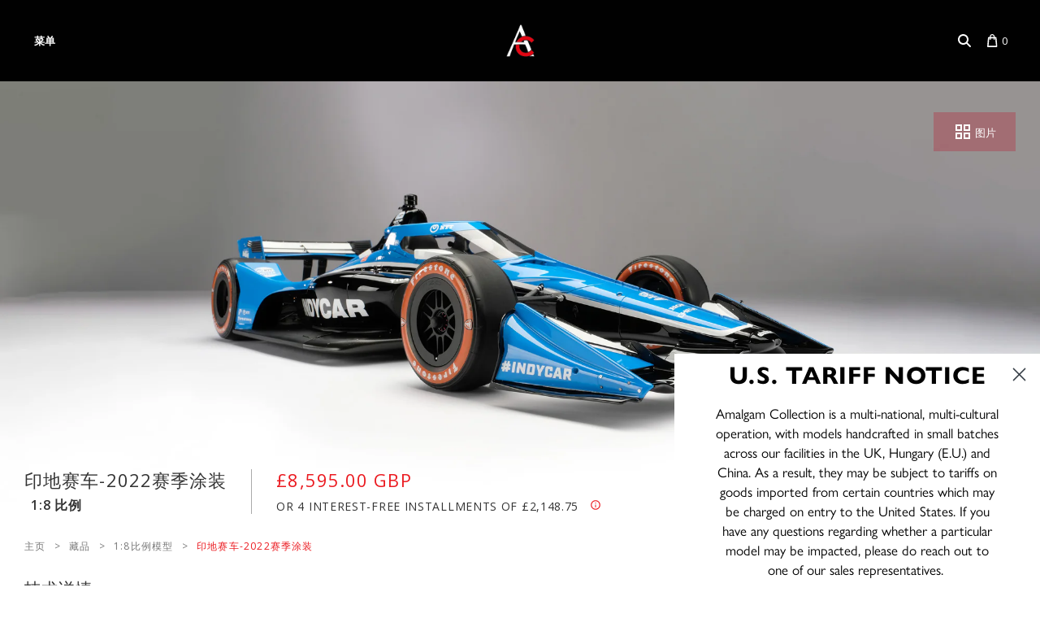

--- FILE ---
content_type: text/javascript; charset=utf-8
request_url: https://www.amalgamcollection.com/zh/cart/update.js
body_size: 472
content:
{"token":"hWN7oQlTYrwRIL8xwNGSTNCb?key=46c1fa304d36074028e91d225b92950d","note":null,"attributes":{"language":"zh-CN"},"original_total_price":0,"total_price":0,"total_discount":0,"total_weight":0.0,"item_count":0,"items":[],"requires_shipping":false,"currency":"GBP","items_subtotal_price":0,"cart_level_discount_applications":[],"discount_codes":[],"items_changelog":{"added":[]}}